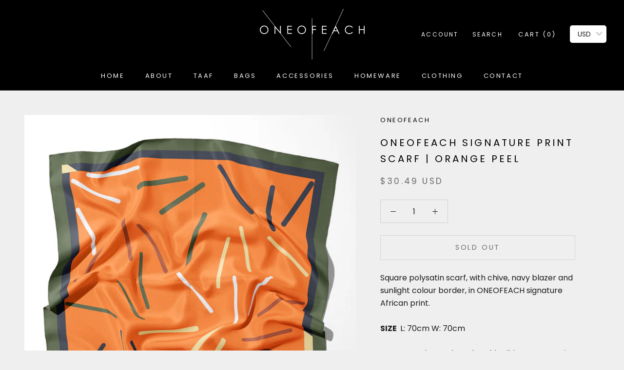

--- FILE ---
content_type: text/javascript
request_url: https://oneofeach.co.za/cdn/shop/t/2/assets/custom.js?v=183944157590872491501585246667
body_size: -667
content:
//# sourceMappingURL=/cdn/shop/t/2/assets/custom.js.map?v=183944157590872491501585246667
